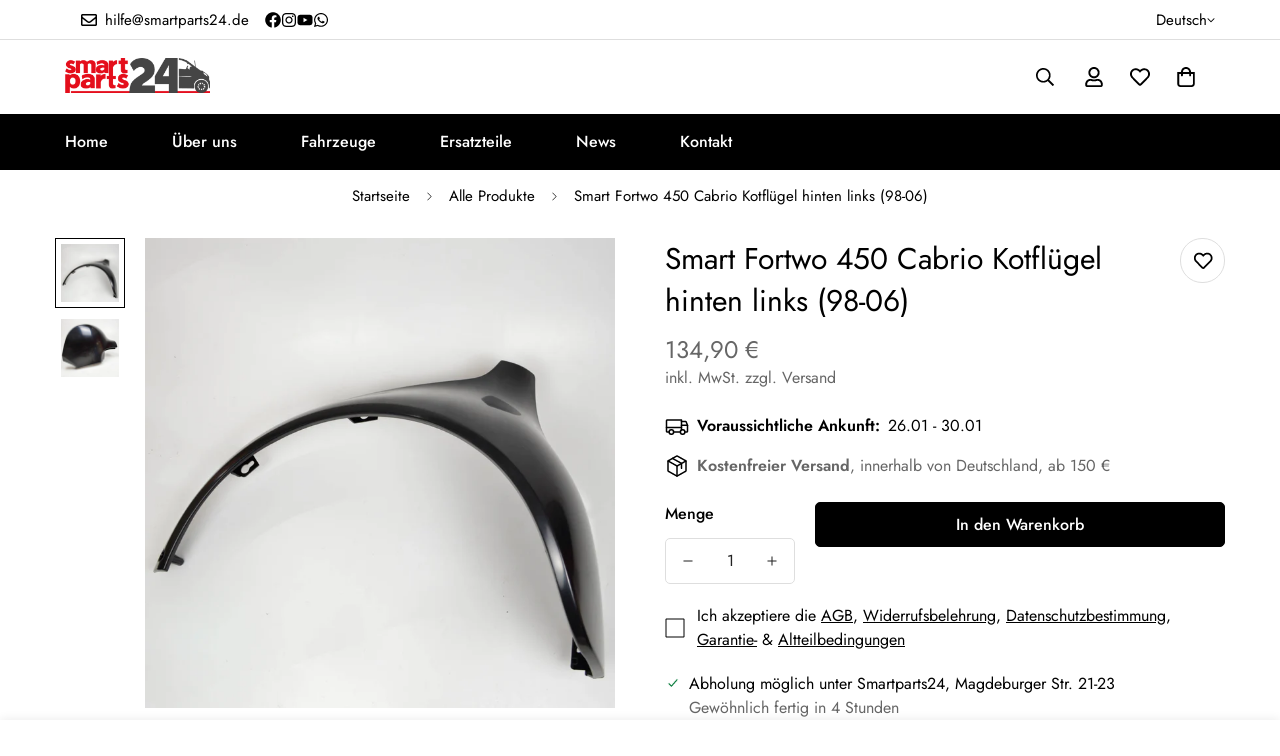

--- FILE ---
content_type: text/javascript
request_url: https://smartparts24.de/cdn/shop/t/24/assets/ask-question.js?v=133225731231529931881736323678
body_size: -244
content:
class MAskQuestion extends HTMLElement{constructor(){super(),this.selectors={openButton:"[data-open-ask-question]",content:".m-form-ask-question",container:".m-product-addon",formSuccess:".form-ask__success"}}connectedCallback(){this.domNodes=queryDomNodes(this.selectors,this),this.container=document.querySelector(this.selectors.container),this.colorScheme=this.domNodes.content.dataset.colorScheme,this.domNodes.content&&this.domNodes.content.innerHTML&&(this.content=this.domNodes.content.innerHTML,this.init())}init(){this.showSuccessMessage(),this.modal=new MinimogTheme.Modal,addEventDelegate({selector:this.selectors.openButton,handler:e=>{if(e.preventDefault(),this.content){const html=document.createElement("DIV");html.innerHTML=this.content,this.modal.appendChild(html),this.modal.setWidth("500px"),this.modal.setSizes(`m-form-ask-question m-gradient ${this.colorScheme}`),this.container.classList.remove("m:hidden"),this.modal.open()}}})}showSuccessMessage(){const successMessage=this.container.querySelector(this.selectors.formSuccess);successMessage&&(MinimogTheme.Notification.show({target:document.body,method:"appendChild",type:"success",message:successMessage.dataset.message,delay:2e3,sticky:!0}),setTimeout(()=>{const url=window.location.origin+window.location.pathname;window.history.replaceState({},document.title,url)},2500))}}customElements.define("m-ask-question",MAskQuestion);
//# sourceMappingURL=/cdn/shop/t/24/assets/ask-question.js.map?v=133225731231529931881736323678


--- FILE ---
content_type: text/javascript; charset=utf-8
request_url: https://smartparts24.de/products/smart-fortwo-450-cabrio-kotflugel-hinten-links-98-06.js
body_size: 837
content:
{"id":6574912208970,"title":"Smart Fortwo 450 Cabrio Kotflügel hinten links (98-06)","handle":"smart-fortwo-450-cabrio-kotflugel-hinten-links-98-06","description":"\u003cp\u003eAngeboten wird ein neuer Kotflügel hinten links für einen Smart Fortwo 450 \u003cspan data-mce-fragment=\"1\"\u003eCabrio\u003c\/span\u003e.\u003c\/p\u003e\n\u003cp\u003eAb Baujahr 2000-2007\u003c\/p\u003e\n\u003cp\u003e\u003cstrong\u003eOE-Nummer\/Vergleichnummer\u003c\/strong\u003e\u003cbr\u003eQ0005588V002C04L00\u003cbr\u003eQ0005588V002C70L00\u003cbr\u003eQ0005588V002CP6A00\u003cbr\u003eQ0005588V002\u003cbr\u003e\u003c\/p\u003e\n\u003cp\u003e\u003cstrong\u003eZustand\u003c\/strong\u003e\u003cbr\u003eEs handelt sich um ein Neuteil. Der Kotflügel ist vor grundiert.\u003cbr\u003e\u003c\/p\u003e\n\u003cp\u003e\u003cstrong\u003eEinbau\u003c\/strong\u003e\u003cbr\u003eGerne Helfe wir Ihnen beim Einbau.\u003c\/p\u003e\n\u003cp\u003e\u003cstrong\u003eFahrzeugliste\u003c\/strong\u003e\u003cbr\u003eDie hinterlegte Fahrzeugliste, dient in den meisten Fällen nur zur Orientierung. Deswegen achten Sie bitte immer auf die gleiche Herstellernummer. Gerne überprüfen wir auch gerne anhand Ihrer Fahrzeug Identifizierungsnummer (FIN) , ob es sich um das passende Bauteil handelt. Hierfür kontaktieren Sie uns einfach.\u003c\/p\u003e\n\u003cp\u003e\u003cstrong\u003eWeiteres\u003c\/strong\u003e\u003cbr\u003eSämtliche Anbauteile oder Schrauben können bei uns erworben werden. Wir führen Artikel von Markenherstellern.\u003c\/p\u003e","published_at":"2021-04-29T10:57:17+02:00","created_at":"2021-04-29T10:53:57+02:00","vendor":"Smartparts24","type":"Kotflügel","tags":["100-200 €","Cabrio","Kotflügel","Neu","Smart 450"],"price":13490,"price_min":13490,"price_max":13490,"available":true,"price_varies":false,"compare_at_price":0,"compare_at_price_min":0,"compare_at_price_max":0,"compare_at_price_varies":false,"variants":[{"id":39293796352074,"title":"Default Title","option1":"Default Title","option2":null,"option3":null,"sku":"240414","requires_shipping":true,"taxable":true,"featured_image":null,"available":true,"name":"Smart Fortwo 450 Cabrio Kotflügel hinten links (98-06)","public_title":null,"options":["Default Title"],"price":13490,"weight":5000,"compare_at_price":0,"inventory_management":"shopify","barcode":"96352074","requires_selling_plan":false,"selling_plan_allocations":[]}],"images":["\/\/cdn.shopify.com\/s\/files\/1\/0281\/6697\/9658\/products\/smartparts24-Ersatzteile-779.jpg?v=1619686458","\/\/cdn.shopify.com\/s\/files\/1\/0281\/6697\/9658\/products\/smartparts24-Ersatzteile-777.jpg?v=1619686459"],"featured_image":"\/\/cdn.shopify.com\/s\/files\/1\/0281\/6697\/9658\/products\/smartparts24-Ersatzteile-779.jpg?v=1619686458","options":[{"name":"Title","position":1,"values":["Default Title"]}],"url":"\/products\/smart-fortwo-450-cabrio-kotflugel-hinten-links-98-06","media":[{"alt":null,"id":20253096214602,"position":1,"preview_image":{"aspect_ratio":1.0,"height":1200,"width":1200,"src":"https:\/\/cdn.shopify.com\/s\/files\/1\/0281\/6697\/9658\/products\/smartparts24-Ersatzteile-779.jpg?v=1619686458"},"aspect_ratio":1.0,"height":1200,"media_type":"image","src":"https:\/\/cdn.shopify.com\/s\/files\/1\/0281\/6697\/9658\/products\/smartparts24-Ersatzteile-779.jpg?v=1619686458","width":1200},{"alt":null,"id":20253096280138,"position":2,"preview_image":{"aspect_ratio":1.0,"height":1200,"width":1200,"src":"https:\/\/cdn.shopify.com\/s\/files\/1\/0281\/6697\/9658\/products\/smartparts24-Ersatzteile-777.jpg?v=1619686459"},"aspect_ratio":1.0,"height":1200,"media_type":"image","src":"https:\/\/cdn.shopify.com\/s\/files\/1\/0281\/6697\/9658\/products\/smartparts24-Ersatzteile-777.jpg?v=1619686459","width":1200}],"requires_selling_plan":false,"selling_plan_groups":[]}

--- FILE ---
content_type: text/javascript; charset=utf-8
request_url: https://smartparts24.de/products/smart-fortwo-450-cabrio-kotflugel-hinten-links-98-06.js
body_size: 206
content:
{"id":6574912208970,"title":"Smart Fortwo 450 Cabrio Kotflügel hinten links (98-06)","handle":"smart-fortwo-450-cabrio-kotflugel-hinten-links-98-06","description":"\u003cp\u003eAngeboten wird ein neuer Kotflügel hinten links für einen Smart Fortwo 450 \u003cspan data-mce-fragment=\"1\"\u003eCabrio\u003c\/span\u003e.\u003c\/p\u003e\n\u003cp\u003eAb Baujahr 2000-2007\u003c\/p\u003e\n\u003cp\u003e\u003cstrong\u003eOE-Nummer\/Vergleichnummer\u003c\/strong\u003e\u003cbr\u003eQ0005588V002C04L00\u003cbr\u003eQ0005588V002C70L00\u003cbr\u003eQ0005588V002CP6A00\u003cbr\u003eQ0005588V002\u003cbr\u003e\u003c\/p\u003e\n\u003cp\u003e\u003cstrong\u003eZustand\u003c\/strong\u003e\u003cbr\u003eEs handelt sich um ein Neuteil. Der Kotflügel ist vor grundiert.\u003cbr\u003e\u003c\/p\u003e\n\u003cp\u003e\u003cstrong\u003eEinbau\u003c\/strong\u003e\u003cbr\u003eGerne Helfe wir Ihnen beim Einbau.\u003c\/p\u003e\n\u003cp\u003e\u003cstrong\u003eFahrzeugliste\u003c\/strong\u003e\u003cbr\u003eDie hinterlegte Fahrzeugliste, dient in den meisten Fällen nur zur Orientierung. Deswegen achten Sie bitte immer auf die gleiche Herstellernummer. Gerne überprüfen wir auch gerne anhand Ihrer Fahrzeug Identifizierungsnummer (FIN) , ob es sich um das passende Bauteil handelt. Hierfür kontaktieren Sie uns einfach.\u003c\/p\u003e\n\u003cp\u003e\u003cstrong\u003eWeiteres\u003c\/strong\u003e\u003cbr\u003eSämtliche Anbauteile oder Schrauben können bei uns erworben werden. Wir führen Artikel von Markenherstellern.\u003c\/p\u003e","published_at":"2021-04-29T10:57:17+02:00","created_at":"2021-04-29T10:53:57+02:00","vendor":"Smartparts24","type":"Kotflügel","tags":["100-200 €","Cabrio","Kotflügel","Neu","Smart 450"],"price":13490,"price_min":13490,"price_max":13490,"available":true,"price_varies":false,"compare_at_price":0,"compare_at_price_min":0,"compare_at_price_max":0,"compare_at_price_varies":false,"variants":[{"id":39293796352074,"title":"Default Title","option1":"Default Title","option2":null,"option3":null,"sku":"240414","requires_shipping":true,"taxable":true,"featured_image":null,"available":true,"name":"Smart Fortwo 450 Cabrio Kotflügel hinten links (98-06)","public_title":null,"options":["Default Title"],"price":13490,"weight":5000,"compare_at_price":0,"inventory_management":"shopify","barcode":"96352074","requires_selling_plan":false,"selling_plan_allocations":[]}],"images":["\/\/cdn.shopify.com\/s\/files\/1\/0281\/6697\/9658\/products\/smartparts24-Ersatzteile-779.jpg?v=1619686458","\/\/cdn.shopify.com\/s\/files\/1\/0281\/6697\/9658\/products\/smartparts24-Ersatzteile-777.jpg?v=1619686459"],"featured_image":"\/\/cdn.shopify.com\/s\/files\/1\/0281\/6697\/9658\/products\/smartparts24-Ersatzteile-779.jpg?v=1619686458","options":[{"name":"Title","position":1,"values":["Default Title"]}],"url":"\/products\/smart-fortwo-450-cabrio-kotflugel-hinten-links-98-06","media":[{"alt":null,"id":20253096214602,"position":1,"preview_image":{"aspect_ratio":1.0,"height":1200,"width":1200,"src":"https:\/\/cdn.shopify.com\/s\/files\/1\/0281\/6697\/9658\/products\/smartparts24-Ersatzteile-779.jpg?v=1619686458"},"aspect_ratio":1.0,"height":1200,"media_type":"image","src":"https:\/\/cdn.shopify.com\/s\/files\/1\/0281\/6697\/9658\/products\/smartparts24-Ersatzteile-779.jpg?v=1619686458","width":1200},{"alt":null,"id":20253096280138,"position":2,"preview_image":{"aspect_ratio":1.0,"height":1200,"width":1200,"src":"https:\/\/cdn.shopify.com\/s\/files\/1\/0281\/6697\/9658\/products\/smartparts24-Ersatzteile-777.jpg?v=1619686459"},"aspect_ratio":1.0,"height":1200,"media_type":"image","src":"https:\/\/cdn.shopify.com\/s\/files\/1\/0281\/6697\/9658\/products\/smartparts24-Ersatzteile-777.jpg?v=1619686459","width":1200}],"requires_selling_plan":false,"selling_plan_groups":[]}

--- FILE ---
content_type: text/javascript; charset=utf-8
request_url: https://smartparts24.de/products/smart-fortwo-450-cabrio-kotflugel-hinten-links-98-06.js
body_size: 902
content:
{"id":6574912208970,"title":"Smart Fortwo 450 Cabrio Kotflügel hinten links (98-06)","handle":"smart-fortwo-450-cabrio-kotflugel-hinten-links-98-06","description":"\u003cp\u003eAngeboten wird ein neuer Kotflügel hinten links für einen Smart Fortwo 450 \u003cspan data-mce-fragment=\"1\"\u003eCabrio\u003c\/span\u003e.\u003c\/p\u003e\n\u003cp\u003eAb Baujahr 2000-2007\u003c\/p\u003e\n\u003cp\u003e\u003cstrong\u003eOE-Nummer\/Vergleichnummer\u003c\/strong\u003e\u003cbr\u003eQ0005588V002C04L00\u003cbr\u003eQ0005588V002C70L00\u003cbr\u003eQ0005588V002CP6A00\u003cbr\u003eQ0005588V002\u003cbr\u003e\u003c\/p\u003e\n\u003cp\u003e\u003cstrong\u003eZustand\u003c\/strong\u003e\u003cbr\u003eEs handelt sich um ein Neuteil. Der Kotflügel ist vor grundiert.\u003cbr\u003e\u003c\/p\u003e\n\u003cp\u003e\u003cstrong\u003eEinbau\u003c\/strong\u003e\u003cbr\u003eGerne Helfe wir Ihnen beim Einbau.\u003c\/p\u003e\n\u003cp\u003e\u003cstrong\u003eFahrzeugliste\u003c\/strong\u003e\u003cbr\u003eDie hinterlegte Fahrzeugliste, dient in den meisten Fällen nur zur Orientierung. Deswegen achten Sie bitte immer auf die gleiche Herstellernummer. Gerne überprüfen wir auch gerne anhand Ihrer Fahrzeug Identifizierungsnummer (FIN) , ob es sich um das passende Bauteil handelt. Hierfür kontaktieren Sie uns einfach.\u003c\/p\u003e\n\u003cp\u003e\u003cstrong\u003eWeiteres\u003c\/strong\u003e\u003cbr\u003eSämtliche Anbauteile oder Schrauben können bei uns erworben werden. Wir führen Artikel von Markenherstellern.\u003c\/p\u003e","published_at":"2021-04-29T10:57:17+02:00","created_at":"2021-04-29T10:53:57+02:00","vendor":"Smartparts24","type":"Kotflügel","tags":["100-200 €","Cabrio","Kotflügel","Neu","Smart 450"],"price":13490,"price_min":13490,"price_max":13490,"available":true,"price_varies":false,"compare_at_price":0,"compare_at_price_min":0,"compare_at_price_max":0,"compare_at_price_varies":false,"variants":[{"id":39293796352074,"title":"Default Title","option1":"Default Title","option2":null,"option3":null,"sku":"240414","requires_shipping":true,"taxable":true,"featured_image":null,"available":true,"name":"Smart Fortwo 450 Cabrio Kotflügel hinten links (98-06)","public_title":null,"options":["Default Title"],"price":13490,"weight":5000,"compare_at_price":0,"inventory_management":"shopify","barcode":"96352074","requires_selling_plan":false,"selling_plan_allocations":[]}],"images":["\/\/cdn.shopify.com\/s\/files\/1\/0281\/6697\/9658\/products\/smartparts24-Ersatzteile-779.jpg?v=1619686458","\/\/cdn.shopify.com\/s\/files\/1\/0281\/6697\/9658\/products\/smartparts24-Ersatzteile-777.jpg?v=1619686459"],"featured_image":"\/\/cdn.shopify.com\/s\/files\/1\/0281\/6697\/9658\/products\/smartparts24-Ersatzteile-779.jpg?v=1619686458","options":[{"name":"Title","position":1,"values":["Default Title"]}],"url":"\/products\/smart-fortwo-450-cabrio-kotflugel-hinten-links-98-06","media":[{"alt":null,"id":20253096214602,"position":1,"preview_image":{"aspect_ratio":1.0,"height":1200,"width":1200,"src":"https:\/\/cdn.shopify.com\/s\/files\/1\/0281\/6697\/9658\/products\/smartparts24-Ersatzteile-779.jpg?v=1619686458"},"aspect_ratio":1.0,"height":1200,"media_type":"image","src":"https:\/\/cdn.shopify.com\/s\/files\/1\/0281\/6697\/9658\/products\/smartparts24-Ersatzteile-779.jpg?v=1619686458","width":1200},{"alt":null,"id":20253096280138,"position":2,"preview_image":{"aspect_ratio":1.0,"height":1200,"width":1200,"src":"https:\/\/cdn.shopify.com\/s\/files\/1\/0281\/6697\/9658\/products\/smartparts24-Ersatzteile-777.jpg?v=1619686459"},"aspect_ratio":1.0,"height":1200,"media_type":"image","src":"https:\/\/cdn.shopify.com\/s\/files\/1\/0281\/6697\/9658\/products\/smartparts24-Ersatzteile-777.jpg?v=1619686459","width":1200}],"requires_selling_plan":false,"selling_plan_groups":[]}